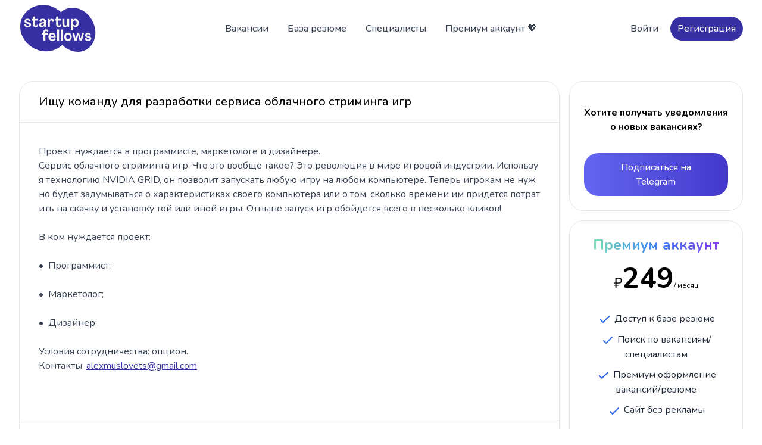

--- FILE ---
content_type: text/html;charset=utf-8
request_url: https://startupfellows.ru/vacancy/301
body_size: 5193
content:
<!DOCTYPE html>
<html><head><meta content="-4hzDr61rb4_JJapNuywft5v-ftM7UmrC7K_I34EOyU" name="google-site-verification"><meta content="width=device-width, initial-scale=1.0" name="viewport"><meta content="Проект нуждается в программисте, маркетологе и дизайнере. 
Сервис облачного стриминга игр. Что это вообще такое? Это революция в мире игровой индустрии. Используя технологию NVIDIA GRID, он позволит запускать любую игру на любом компьютере. Теперь игрокам не нужно будет задумываться о характеристика..." name="description"><meta content="startupfellows,поиск команды,где найти команду,идеи,ищу стартап,стартап ищет,вакансии,стартап,как сделать стартап,программисты,где найти программистов,разработчиков,хочу сделать проект,хочу найти стартап,хочу поучаствовать в разработке,хочу работать в стартапе" name="keywords"><meta content="5afce3bcb072f2cd" name="yandex-verification"><meta content="text/html; charset=UTF-8" http-equiv="Content-Type"><title>Ищу команду для разработки сервиса облачного стриминга игр | Вакансия | StartupFellows</title><link href="/apple-touch-icon.png" rel="apple-touch-icon" sizes="180x180"><link href="/favicon-32x32.png" rel="icon" sizes="32x32" type="image/png"><link href="/favicon-16x16.png" rel="icon" sizes="16x16" type="image/png"><link href="/site.webmanifest" rel="manifest"><link href="/css/linkified.css" rel="stylesheet" type="text/css"><link href="/css/output.css?v=9edf6143-790c-4814-ad62-df791ad6ff1d" rel="stylesheet" type="text/css"><script src="//unpkg.com/alpinejs"></script><script type="text/javascript">window.yaContextCb = window.yaContextCb || [];</script><script async src="https://yandex.ru/ads/system/context.js"></script></head><body><header class="bg-white sticky top-0 z-50"><div class="max-w-screen-xl mx-auto px-4 sm:px-6 lg:px-8 py-2"><div class="flex items-center justify-between space-x-4 lg:space-x-10"><a class="flex lg:w-0 lg:flex-1 text-2xl font-medium text-gray-700" href="/"><img alt="StartupFellows" class="h-20" src="/img/sfmainlogo.svg"></a><nav class="hidden space-x-2 font-medium lg:flex"><a class="font-medium text-gray-700 px-3 py-2 rounded-3xl hover:bg-gray-100" href="/vacancies">Вакансии</a><a class="font-medium text-gray-700 px-3 py-2 rounded-3xl hover:bg-gray-100" href="/resumes">База резюме</a><a class="font-medium text-gray-700 px-3 py-2 rounded-3xl hover:bg-gray-100" href="/profiles">Специалисты</a><a class="font-medium text-gray-700 px-3 py-2 rounded-3xl hover:bg-gray-100" href="https://boosty.to/startupfellows" target="_blank">Премиум аккаунт 💖</a></nav><div class="items-center justify-end flex-1 hidden space-x-2 sm:flex"><a class="font-medium text-gray-700 px-3 py-2 rounded-3xl hover:bg-gray-100" href="/login">Войти</a><a class="px-3 py-2 text font-medium text-white bg-indigo-800 rounded-3xl" href="/signup">Регистрация</a></div><div class="lg:hidden" x-data="{ open: false }"><button @click="open = true" class="p-2 text-gray-600 bg-gray-100 rounded-3xl" type="button"><span class="sr-only">Open menu</span><svg aria-hidden="true" class="w-5 h-5" fill="none" stroke="currentColor" viewbox="0 0 24 24" xmlns="http://www.w3.org/2000/svg"><path d="M4 6h16M4 12h16M4 18h16" stroke-linecap="round" stroke-linejoin="round" stroke-width="2"></path></svg></button><section class="fixed inset-y-0 right-0 z-50 flex" x-on:click.away="open = false" x-show="open"><div class="w-screen md:max-w-sm"><div class="flex flex-col h-full divide-y divide-gray-200 bg-gray-50"><div class="overflow-y-scroll"><header class="flex items-center justify-between h-16 pl-6"><span class="font-medium tracking-widest uppercase"></span><button aria-label="Close menu" class="w-16 h-16 border-l border-gray-200" type="button" x-on:click="open = false"><svg class="w-5 h-5 mx-auto" fill="none" stroke="currentColor" viewbox="0 0 24 24" xmlns="http://www.w3.org/2000/svg"><path d="M6 18L18 6M6 6l12 12" stroke-linecap="round" stroke-linejoin="round" stroke-width="2"></path></svg></button></header><nav class="flex flex-col text font-medium text-gray-500 border-t border-b border-gray-200 divide-y divide-gray-200"><a class="px-6 py-3" href="/vacancies">Вакансии</a><a class="px-6 py-3" href="/resumes">База резюме</a><a class="px-6 py-3" href="/profiles">Специалисты</a><a class="px-6 py-3" href="https://boosty.to/startupfellows" target="_blank">Премиум аккаунт 💖</a><a class="px-6 py-3" href="/login">Войти</a><a class="px-6 py-3" href="/signup">Регистрация</a></nav></div></div></div></section></div></div></div></header><div class="mt-10"></div><div class="max-w-screen-xl mx-auto grid grid-cols-4 gap-4 md:px-6 lg:px-8 mb-5"><div class="col-span-4 lg:col-span-3"><div class="rounded-3xl border border-gray-200"><div class="px-4 sm:px-6 lg:px-8 py-5 border-b"><h2 class="text-lg font-medium sm:text-xl break-all">Ищу команду для разработки сервиса облачного стриминга игр</h2></div><div class="p-6 sm:p-8 first:rounded-t-3xl"><p class="mt-1 text text-gray-700 linkify whitespace-pre-wrap break-all">Проект нуждается в программисте, маркетологе и дизайнере. 
Сервис облачного стриминга игр. Что это вообще такое? Это революция в мире игровой индустрии. Используя технологию NVIDIA GRID, он позволит запускать любую игру на любом компьютере. Теперь игрокам не нужно будет задумываться о характеристиках своего компьютера или о том, сколько времени им придется потратить на скачку и установку той или иной игры. Отныне запуск игр обойдется всего в несколько кликов!

В ком нуждается проект:

•	Программист;

•	Маркетолог;

•	Дизайнер;

Условия сотрудничества: опцион.
Контакты: alexmuslovets@gmail.com 


</p></div><div class="px-6 sm:px-8 py-6 border-t"><div class="flex flex-wrap items-center gap-2"><a class="text font-medium text-gray-600 flex items-center hover:underline" href="/profile/978"><img alt="Alex Muslovets" class="rounded-full h-5 w-5" src="https://lh6.googleusercontent.com/--4ZXKC-Ju9w/AAAAAAAAAAI/AAAAAAAAAGM/mPiEiKSkdCc/photo.jpg"><span class="ml-1 text-sm font-medium">Alex Muslovets</span></a><span aria-hidden="true">·</span><div class="flex items-center text-gray-500"><svg class="h-4 w-4" fill="none" stroke-width="2" stroke="currentColor" viewbox="0 0 24 24" xmlns="http://www.w3.org/2000/svg"><path d="M15 12a3 3 0 11-6 0 3 3 0 016 0z" stroke-linecap="round" stroke-linejoin="round"></path><path d="M2.458 12C3.732 7.943 7.523 5 12 5c4.478 0 8.268 2.943 9.542 7-1.274 4.057-5.064 7-9.542 7-4.477 0-8.268-2.943-9.542-7z" stroke-linecap="round" stroke-linejoin="round"></path></svg><p class="ml-1 text-sm font-medium">3687</p></div><span aria-hidden="true">·</span><a class="text-sm font-medium text-gray-500 flex items-center hover:underline" href="/post/978#comments" title="Кол-во комментариев"><svg class="h-4 w-4" fill="none" stroke-width="2" stroke="currentColor" viewbox="0 0 24 24" xmlns="http://www.w3.org/2000/svg"><path d="M17 8h2a2 2 0 012 2v6a2 2 0 01-2 2h-2v4l-4-4H9a1.994 1.994 0 01-1.414-.586m0 0L11 14h4a2 2 0 002-2V6a2 2 0 00-2-2H5a2 2 0 00-2 2v6a2 2 0 002 2h2v4l.586-.586z" stroke-linecap="round" stroke-linejoin="round"></path></svg><span class="ml-1 text-sm font-medium">4</span></a><span aria-hidden="true">·</span><div class="items-center text-gray-500"><div><div class="ml-1 text-sm font-medium">Опубликовано</div><div class="ml-1 text-sm font-medium ">2015-11-21</div></div></div><span aria-hidden="true">·</span><div class="items-center text-gray-500"><div><div class="ml-1 text-sm font-medium">Обновлено</div><div class="ml-1 text-sm font-medium">2016-05-12</div></div></div></div></div></div><div class="border border-gray-200 rounded-3xl mt-4" id="comments"><h2 class="px-4 sm:px-6 lg:px-8 py-5 text-lg font-medium sm:text-xl border-b">Комментарии (4)</h2><div class="max-w-screen-xl mx-auto"><div class="grid grid-cols-1"><blockquote class="odd:bg-white even:bg-slate-100 px-4 py-4 sm:px-6 lg:px-8"><p class="text-gray-700 text linkify break-all">Вы хотите копию &lt;a href=&quot;http://playkey.net/ru/intro_know/&quot; title=&quot;playkey.net&quot;&gt;playkey.net&lt;/a&gt;, я правильно понимаю?</p><footer class="mt-2 flex items-center gap-1 text-sm text-gray-500"><a class="flex items-center hover:underline gap-1" href="/profile/1125"><img alt="koro" class="rounded-full h-5 w-5" src="/img/male.png"><span>koro</span></a><span aria-hidden="true">·</span><span class="momentjs">11-01-2016 19:31:55</span></footer></blockquote><blockquote class="odd:bg-white even:bg-slate-100 px-4 py-4 sm:px-6 lg:px-8"><p class="text-gray-700 text linkify break-all">koro, нет, никому не нужна копия.</p><footer class="mt-2 flex items-center gap-1 text-sm text-gray-500"><a class="flex items-center hover:underline gap-1" href="/profile/978"><img alt="Alex Muslovets" class="rounded-full h-5 w-5" src="https://lh6.googleusercontent.com/--4ZXKC-Ju9w/AAAAAAAAAAI/AAAAAAAAAGM/mPiEiKSkdCc/photo.jpg"><span>Alex Muslovets</span></a><span aria-hidden="true">·</span><span class="bg-green-500 text-white p-1 rounded-3xl">Автор</span><span aria-hidden="true">·</span><span class="momentjs">05-02-2016 17:48:12</span></footer></blockquote><blockquote class="odd:bg-white even:bg-slate-100 px-4 py-4 sm:px-6 lg:px-8"><p class="text-gray-700 text linkify break-all">Готов поучаствовать! Маркетолог, занимаюсь продвижением. </p><footer class="mt-2 flex items-center gap-1 text-sm text-gray-500"><a class="flex items-center hover:underline gap-1" href="/profile/1432"><img alt="Евгений Красников" class="rounded-full h-5 w-5" src="https://pp.vk.me/c619230/v619230938/8804/zWTwEudQxrQ.jpg"><span>Евгений Красников</span></a><span aria-hidden="true">·</span><span class="momentjs">31-03-2016 16:54:33</span></footer></blockquote><blockquote class="odd:bg-white even:bg-slate-100 px-4 py-4 sm:px-6 lg:px-8"><p class="text-gray-700 text linkify break-all">написал в почту.
Есть опыт разработки таких вещей, но очень сомневаюсь, что такой объем работы кто-то без финансирования (хотя бы минимального) потянет - за месяц-два такие сервисы не рождаются.
</p><footer class="mt-2 flex items-center gap-1 text-sm text-gray-500"><a class="flex items-center hover:underline gap-1" href="/profile/1561"><img alt="Babkin Evgeniy" class="rounded-full h-5 w-5" src="https://graph.facebook.com/1124016140989799/picture?type=large"><span>Babkin Evgeniy</span></a><span aria-hidden="true">·</span><span class="momentjs">12-05-2016 13:01:08</span></footer></blockquote><div class="flex items-center justify-between gap-4 text-sky-700 bg-sky-50 rounded-b-3xl px-4 py-4 sm:px-6 lg:px-8" role="alert"><div class="flex items-center gap-4"><span class="p-2 text-white rounded-full bg-sky-600"><svg class="w-5 h-5" fill="none" stroke-width="2" stroke="currentColor" viewbox="0 0 24 24" xmlns="http://www.w3.org/2000/svg"><path d="M13 16h-1v-4h-1m1-4h.01M21 12a9 9 0 11-18 0 9 9 0 0118 0z" stroke-linecap="round" stroke-linejoin="round"></path></svg></span><p class="block text">Чтобы оставить комментарий войдите в аккаунт 😉</p></div><a class="inline-flex items-center justify-center px-5 py-3 text-gray-500 bg-white border border-gray-200 rounded-3xl hover:text-gray-700" href="/login" target="_blank">Войти</a></div></div></div></div></div><div class="hidden lg:block lg:col-span-1"><div><article class="block p-6 text-center text-black rounded-3xl border"><div class="mt-4 text font-bold "><h6>Хотите получать уведомления о новых вакансиях?</h6><a class="inline-block px-8 py-3 mt-8 text font-medium text-white transition bg-blue-600 rounded-3xl hover:bg-blue-700 active:bg-blue-500 focus:outline-none focus:ring bg-gradient-to-r from-indigo-500 to-indigo-700 " href="https://telegram.me/startupfellows" target="_blank">Подписаться на Telegram</a></div></article><article class="block p-6 text-center text-black rounded-3xl border mt-4"><h5 class="text-xl font-bold text-transparent sm:text-2xl bg-clip-text bg-gradient-to-r from-green-300 via-blue-500 to-purple-600">Премиум аккаунт</h5><div class="mt-4 text"><h6><span class="text-2xl">₽</span><span class="inline text-5xl font-bold">249</span><span class="text-xs">/ месяц</span></h6></div><ul class="mt-8 space-y-2.5 text-gray-800"><li><svg class="inline w-6 h-6 text-blue-600" fill="none" stroke-width="2" stroke="currentColor" viewbox="0 0 24 24" xmlns="http://www.w3.org/2000/svg"><path d="M5 13l4 4L19 7" stroke-linecap="round" stroke-linejoin="round"></path></svg> Доступ к базе резюме</li><li><svg class="inline w-6 h-6 text-blue-600" fill="none" stroke-width="2" stroke="currentColor" viewbox="0 0 24 24" xmlns="http://www.w3.org/2000/svg"><path d="M5 13l4 4L19 7" stroke-linecap="round" stroke-linejoin="round"></path></svg> Поиск по вакансиям/специалистам</li><li><svg class="inline w-6 h-6 text-blue-600" fill="none" stroke-width="2" stroke="currentColor" viewbox="0 0 24 24" xmlns="http://www.w3.org/2000/svg"><path d="M5 13l4 4L19 7" stroke-linecap="round" stroke-linejoin="round"></path></svg> Премиум оформление вакансий/резюме</li><li><svg class="inline w-6 h-6 text-blue-600" fill="none" stroke-width="2" stroke="currentColor" viewbox="0 0 24 24" xmlns="http://www.w3.org/2000/svg"><path d="M5 13l4 4L19 7" stroke-linecap="round" stroke-linejoin="round"></path></svg> Сайт без рекламы</li></ul><a class="block px-8 py-3 mt-8 text font-medium text-white transition bg-blue-600 rounded-3xl hover:bg-blue-700 active:bg-blue-500 focus:outline-none focus:ring bg-gradient-to-r from-orange-600 to-orange-500 " href="https://boosty.to/startupfellows" target="_blank">Узнать больше 🚀</a></article></div></div></div><footer class="bg-slate-100 mt-10"><div class="max-w-screen-xl py-16 mx-auto px-4 sm:px-6 lg:px-8"><div class="grid grid-cols-1 gap-8 lg:grid-cols-3"><div><a class="flex lg:flex-1" href="/"><img alt="StartupFellows" class="h-20" src="/img/sfmainlogo.svg"></a><p class="max-w-xs mt-4 text text-gray-500">Актуальные вакансии в стартапах и база резюме</p><a class="mt-2 text text-gray-500 block underline" href="mailto:info@startupfellows.ru">info@startupfellows.ru</a></div><div class="grid grid-cols-1 gap-8 lg:col-span-2 sm:grid-cols-2 lg:grid-cols-4"><div><p class="font-medium"></p><nav class="flex flex-col mt-4 space-y-2 text text-gray-500"><a class="hover:opacity-75" href="/vacancies">Вакансии</a><a class="hover:opacity-75" href="/resumes">База резюме</a><a class="hover:opacity-75" href="/profiles">Специалисты</a></nav></div><div><nav class="flex flex-col mt-4 space-y-2 text text-gray-500"><a class="hover:opacity-75" href="/login">Вход</a><a class="hover:opacity-75" href="/signup">Регистрация</a></nav></div><div><p class="font-medium"></p><nav class="flex flex-col mt-4 space-y-2 text text-gray-500"><a class="hover:opacity-75" href="https://boosty.to/startupfellows" target="_blank">Премиум аккаунт 💖</a><a class="hover:opacity-75" href="https://telegram.me/startupfellows" target="_blank">Telegram канал 🔔</a></nav></div></div></div><p class="mt-8 text-xs text-gray-500">© 2015 - 2026 StartupFellows</p></div></footer></body><script type="text/javascript">(function (d, w, c) { (w[c] = w[c] || []).push(function() { try { w.yaCounter25365587 = new Ya.Metrika({id:25365587, webvisor:true, clickmap:true, trackLinks:true, accurateTrackBounce:true}); } catch(e) { } }); var n = d.getElementsByTagName("script")[0], s = d.createElement("script"), f = function () { n.parentNode.insertBefore(s, n); }; s.type = "text/javascript"; s.async = true; s.src = (d.location.protocol == "https:" ? "https:" : "http:") + "//mc.yandex.ru/metrika/watch.js"; if (w.opera == "[object Opera]") { d.addEventListener("DOMContentLoaded", f, false); } else { f(); } })(document, window, "yandex_metrika_callbacks");</script><noscript><div><img alt="" src="//mc.yandex.ru/watch/25365587" style="position:absolute; left:-9999px;"></div></noscript><script src="https://code.jquery.com/jquery-2.1.1.min.js" type="text/javascript"></script><script src="/js/linkify.min.js" type="text/javascript"></script><script src="/js/linkify-jquery.min.js" type="text/javascript"></script><script src="https://cdnjs.cloudflare.com/ajax/libs/moment.js/2.17.1/moment.min.js" type="text/javascript"></script><script src="https://cdnjs.cloudflare.com/ajax/libs/moment.js/2.17.1/locale/ru.js" type="text/javascript"></script><script src="/js/init2.js?v=3.5" type="text/javascript"></script><script src="/js/htmx.min.js?v=1.9.5" type="text/javascript"></script></html>